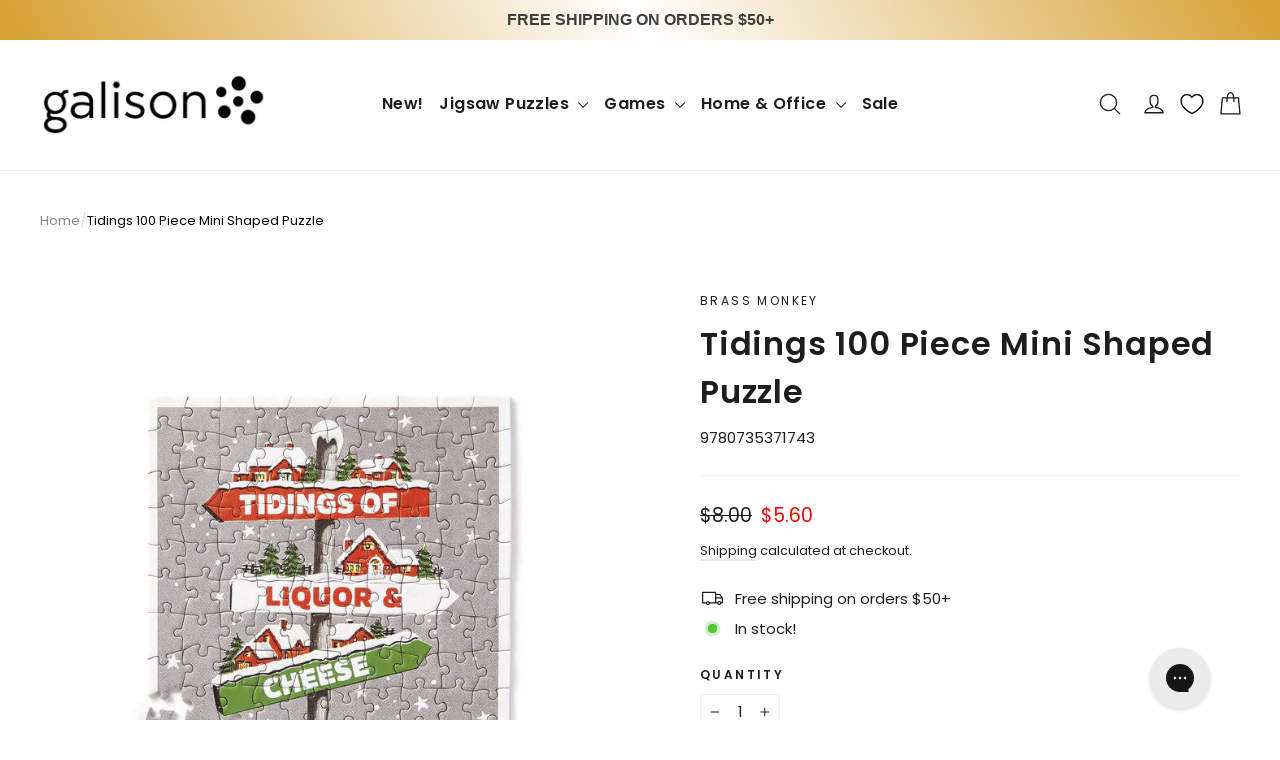

--- FILE ---
content_type: text/javascript; charset=utf-8
request_url: https://www.galison.com/products/tidings-100-piece-mini-shaped-puzzle.js
body_size: 638
content:
{"id":7303536181404,"title":"Tidings 100 Piece Mini Shaped Puzzle","handle":"tidings-100-piece-mini-shaped-puzzle","description":"This mini-puzzle by Brass Monkey is the perfect way to get your message across, loud and clear. It even comes in a small giftable box, with a place to write your own clever* note on the back.\u003cbr data-mce-fragment=\"1\"\u003e\u003cbr data-mce-fragment=\"1\"\u003e*Actual cleverness not guaranteed.\u003cbr data-mce-fragment=\"1\"\u003e\u003cbr data-mce-fragment=\"1\"\u003e• 100 piece shaped mini-puzzle.\u003cbr data-mce-fragment=\"1\"\u003e• Features four-color artwork w\/ foil accents.\u003cbr data-mce-fragment=\"1\"\u003e• Completed puzzle measures 7.25\"\" wide by 7.25\"\" tall.\u003cbr data-mce-fragment=\"1\"\u003e• Box measures 3.75\"\" wide by 4.375\"\" tall (and 1.25\"\" thick btw).\u003cbr data-mce-fragment=\"1\"\u003e• Includes a dedicated area to write a personal message on the box.","published_at":"2022-05-24T16:50:15-04:00","created_at":"2022-05-24T11:57:11-04:00","vendor":"Brass Monkey","type":"Jigsaw Puzzle","tags":["Brass Monkey","Holiday","Mini Puzzles","PMO25","Puzzles","Shaped Puzzles","Spring 2022","XmasInJuly"],"price":560,"price_min":560,"price_max":560,"available":true,"price_varies":false,"compare_at_price":800,"compare_at_price_min":800,"compare_at_price_max":800,"compare_at_price_varies":false,"variants":[{"id":45017946816668,"title":"Default Title","option1":"Default Title","option2":null,"option3":null,"sku":"9780735371743","requires_shipping":true,"taxable":true,"featured_image":null,"available":true,"name":"Tidings 100 Piece Mini Shaped Puzzle","public_title":null,"options":["Default Title"],"price":560,"weight":0,"compare_at_price":800,"inventory_quantity":150,"inventory_management":"shopify","inventory_policy":"deny","barcode":"9780735371743","quantity_rule":{"min":1,"max":null,"increment":1},"quantity_price_breaks":[],"requires_selling_plan":false,"selling_plan_allocations":[]}],"images":["\/\/cdn.shopify.com\/s\/files\/1\/1405\/5814\/products\/tidings-100-piece-mini-shaped-puzzle-brass-monkey-402773.jpg?v=1717361285","\/\/cdn.shopify.com\/s\/files\/1\/1405\/5814\/products\/tidings-100-piece-mini-shaped-puzzle-brass-monkey-787627.jpg?v=1717361285","\/\/cdn.shopify.com\/s\/files\/1\/1405\/5814\/products\/tidings-100-piece-mini-shaped-puzzle-brass-monkey-234202.jpg?v=1653419025","\/\/cdn.shopify.com\/s\/files\/1\/1405\/5814\/products\/tidings-100-piece-mini-shaped-puzzle-brass-monkey-761970.jpg?v=1653419041"],"featured_image":"\/\/cdn.shopify.com\/s\/files\/1\/1405\/5814\/products\/tidings-100-piece-mini-shaped-puzzle-brass-monkey-402773.jpg?v=1717361285","options":[{"name":"Title","position":1,"values":["Default Title"]}],"url":"\/products\/tidings-100-piece-mini-shaped-puzzle","media":[{"alt":"Tidings 100 Piece Mini Shaped Puzzle Brass Monkey ","id":26275003629724,"position":1,"preview_image":{"aspect_ratio":1.0,"height":720,"width":720,"src":"https:\/\/cdn.shopify.com\/s\/files\/1\/1405\/5814\/products\/tidings-100-piece-mini-shaped-puzzle-brass-monkey-402773.jpg?v=1717361285"},"aspect_ratio":1.0,"height":720,"media_type":"image","src":"https:\/\/cdn.shopify.com\/s\/files\/1\/1405\/5814\/products\/tidings-100-piece-mini-shaped-puzzle-brass-monkey-402773.jpg?v=1717361285","width":720},{"alt":"Tidings 100 Piece Mini Shaped Puzzle Brass Monkey ","id":26274999763100,"position":2,"preview_image":{"aspect_ratio":1.611,"height":447,"width":720,"src":"https:\/\/cdn.shopify.com\/s\/files\/1\/1405\/5814\/products\/tidings-100-piece-mini-shaped-puzzle-brass-monkey-787627.jpg?v=1717361285"},"aspect_ratio":1.611,"height":447,"media_type":"image","src":"https:\/\/cdn.shopify.com\/s\/files\/1\/1405\/5814\/products\/tidings-100-piece-mini-shaped-puzzle-brass-monkey-787627.jpg?v=1717361285","width":720},{"alt":"Tidings 100 Piece Mini Shaped Puzzle Brass Monkey ","id":26274994421916,"position":3,"preview_image":{"aspect_ratio":1.0,"height":720,"width":720,"src":"https:\/\/cdn.shopify.com\/s\/files\/1\/1405\/5814\/products\/tidings-100-piece-mini-shaped-puzzle-brass-monkey-234202.jpg?v=1653419025"},"aspect_ratio":1.0,"height":720,"media_type":"image","src":"https:\/\/cdn.shopify.com\/s\/files\/1\/1405\/5814\/products\/tidings-100-piece-mini-shaped-puzzle-brass-monkey-234202.jpg?v=1653419025","width":720},{"alt":"Tidings 100 Piece Mini Shaped Puzzle Brass Monkey ","id":26274995241116,"position":4,"preview_image":{"aspect_ratio":1.0,"height":720,"width":720,"src":"https:\/\/cdn.shopify.com\/s\/files\/1\/1405\/5814\/products\/tidings-100-piece-mini-shaped-puzzle-brass-monkey-761970.jpg?v=1653419041"},"aspect_ratio":1.0,"height":720,"media_type":"image","src":"https:\/\/cdn.shopify.com\/s\/files\/1\/1405\/5814\/products\/tidings-100-piece-mini-shaped-puzzle-brass-monkey-761970.jpg?v=1653419041","width":720}],"requires_selling_plan":false,"selling_plan_groups":[]}